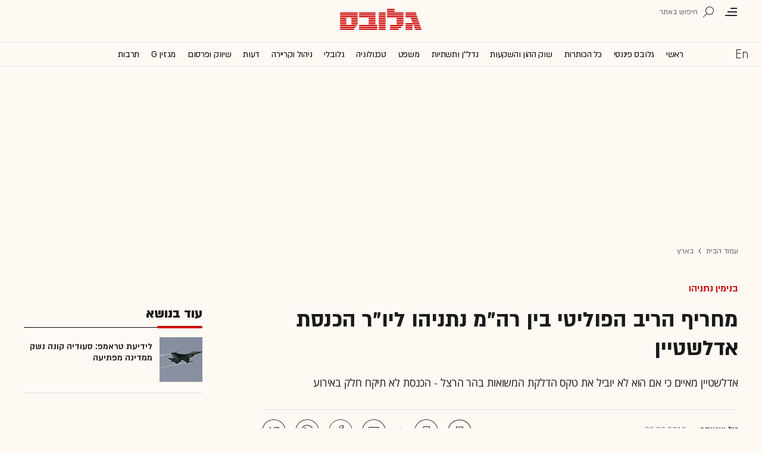

--- FILE ---
content_type: text/html; charset=utf-8
request_url: https://www.globes.co.il/news/getjsfile.aspx?encoding=utf-8&JSFile=/data/js/SpokenArticlesWithImg.he.js
body_size: 8329
content:
var DailyWithImg = [
 [1001532483,'&#1500;&#1497;&#1491;&#1497;&#1506;&#1514; &#1496;&#1512;&#1488;&#1502;&#1508;: &#1505;&#1506;&#1493;&#1491;&#1497;&#1492; &#1511;&#1493;&#1504;&#1492; &#1504;&#1513;&#1511; &#1502;&#1502;&#1491;&#1497;&#1504;&#1492; &#1502;&#1508;&#1514;&#1497;&#1506;&#1492;','Thu Jan 22 06:02:00 UTC+0200 2026','&#1491;&#1497;&#1503; &#1513;&#1502;&#1493;&#1488;&#1500; &#1488;&#1500;&#1502;&#1505;','https://res.cloudinary.com/globes/image/upload/t_200x150/v1769074130/direct/AP22082391697958_es3ar2.jpg','&#1502;&#1496;&#1493;&#1505; JF-17 &#1513;&#1508;&#1493;&#1514;&#1495; &#1506;&#1500; &#1497;&#1491;&#1497; &#1508;&#1511;&#1497;&#1505;&#1496;&#1503; &#1493;&#1505;&#1497;&#1503; / &#1510;&#1497;&#1500;&#1493;&#1501;: ap, Anjum Naveed','https://res.cloudinary.com/globes/image/upload/t_800X392/v1769074130/direct/AP22082391697958_es3ar2.jpg','&#1502;&#1496;&#1493;&#1505; JF-17 &#1513;&#1508;&#1493;&#1514;&#1495; &#1506;&#1500; &#1497;&#1491;&#1497; &#1508;&#1511;&#1497;&#1505;&#1496;&#1503; &#1493;&#1505;&#1497;&#1503; / &#1510;&#1497;&#1500;&#1493;&#1501;: ap, Anjum Naveed','1225','https://res.cloudinary.com/globes/image/upload/t_200X210/v1769074130/direct/AP22082391697958_es3ar2.jpg','&#1492;&#1513;&#1489;&#1493;&#1506; &#1489;&#1514;&#1506;&#1513;&#1497;&#1493;&#1514; &#1492;&#1489;&#1497;&#1496;&#1495;&#1493;&#1504;&#1497;&#1493;&#1514;']
,[1001532648,'&#1506;&#1491; 6% &#1500;&#1513;&#1504;&#1492;, &#1500;&#1502;&#1512;&#1493;&#1514; &#1497;&#1512;&#1497;&#1491;&#1514; &#1492;&#1512;&#1497;&#1489;&#1497;&#1514;: &#1499;&#1502;&#1492; &#1514;&#1493;&#1499;&#1500;&#1493; &#1500;&#1511;&#1489;&#1500; &#1506;&#1500; &#1492;&#1495;&#1497;&#1505;&#1499;&#1493;&#1503; &#1513;&#1500;&#1499;&#1501;','Thu Jan 22 05:58:00 UTC+0200 2026','&#1495;&#1494;&#1497; &#1513;&#1496;&#1512;&#1504;&#1500;&#1497;&#1499;&#1496;','https://res.cloudinary.com/globes/image/upload/t_200x150/v1636298984/direct/shutterstock_1976958989_glcuwu.jpg','&#1499;&#1502;&#1492; &#1499;&#1505;&#1507; &#1514;&#1493;&#1499;&#1500;&#1493; &#1500;&#1506;&#1513;&#1493;&#1514; &#1506;&#1500; &#1492;&#1495;&#1497;&#1505;&#1499;&#1493;&#1503; &#1513;&#1500;&#1499;&#1501;? / &#1488;&#1497;&#1500;&#1493;&#1505;&#1496;&#1512;&#1510;&#1497;&#1492;: Shutterstock, Lady_Luck','https://res.cloudinary.com/globes/image/upload/t_800X392/v1636298984/direct/shutterstock_1976958989_glcuwu.jpg','&#1499;&#1502;&#1492; &#1499;&#1505;&#1507; &#1514;&#1493;&#1499;&#1500;&#1493; &#1500;&#1506;&#1513;&#1493;&#1514; &#1506;&#1500; &#1492;&#1495;&#1497;&#1505;&#1499;&#1493;&#1503; &#1513;&#1500;&#1499;&#1501;? / &#1488;&#1497;&#1500;&#1493;&#1505;&#1496;&#1512;&#1510;&#1497;&#1492;: Shutterstock, Lady_Luck','585','https://res.cloudinary.com/globes/image/upload/t_200X210/v1636298984/direct/shutterstock_1976958989_glcuwu.jpg','&#1495;&#1497;&#1505;&#1499;&#1493;&#1503;']
,[1001532591,'&#1489;&#1497;&#1492;&#1502;\"&#1513; &#1492;&#1502;&#1495;&#1493;&#1494;&#1497;: &#1488;&#1512;&#1504;&#1493;&#1503; &#1489;&#1512;-&#1491;&#1493;&#1491; &#1497;&#1493;&#1499;&#1500; &#1500;&#1495;&#1494;&#1493;&#1512; &#1500;&#1492;&#1505;&#1514;&#1491;&#1512;&#1493;&#1514; &#1489;&#1514;&#1493;&#1498; &#1513;&#1489;&#1493;&#1506;&#1497;&#1497;&#1501;','Wed Jan 21 08:25:00 UTC+0200 2026','&#1506;&#1502;&#1497;&#1512;&#1501; &#1490;&#1497;&#1500;','https://res.cloudinary.com/globes/image/upload/t_200x150/v1689061917/direct/%D7%99%D7%95%D7%A8_%D7%94%D7%94%D7%A1%D7%AA%D7%93%D7%A8%D7%95%D7%AA_%D7%91%D7%A0%D7%90%D7%95%D7%9E%D7%951_bamnig.jpg','&#1497;&#1493;\'\'&#1512; &#1492;&#1492;&#1505;&#1514;&#1491;&#1512;&#1493;&#1514;, &#1488;&#1512;&#1504;&#1493;&#1503; &#1489;&#1512;-&#1491;&#1493;&#1491; / &#1510;&#1497;&#1500;&#1493;&#1501;: &#1491;&#1493;&#1489;&#1512;&#1493;&#1514; &#1492;&#1492;&#1505;&#1514;&#1491;&#1512;&#1493;&#1514;','https://res.cloudinary.com/globes/image/upload/t_800X392/v1689061917/direct/%D7%99%D7%95%D7%A8_%D7%94%D7%94%D7%A1%D7%AA%D7%93%D7%A8%D7%95%D7%AA_%D7%91%D7%A0%D7%90%D7%95%D7%9E%D7%951_bamnig.jpg','&#1497;&#1493;\'\'&#1512; &#1492;&#1492;&#1505;&#1514;&#1491;&#1512;&#1493;&#1514;, &#1488;&#1512;&#1504;&#1493;&#1503; &#1489;&#1512;-&#1491;&#1493;&#1491; / &#1510;&#1497;&#1500;&#1493;&#1501;: &#1491;&#1493;&#1489;&#1512;&#1493;&#1514; &#1492;&#1492;&#1505;&#1514;&#1491;&#1512;&#1493;&#1514;','829','https://res.cloudinary.com/globes/image/upload/t_200X210/v1689061917/direct/%D7%99%D7%95%D7%A8_%D7%94%D7%94%D7%A1%D7%AA%D7%93%D7%A8%D7%95%D7%AA_%D7%91%D7%A0%D7%90%D7%95%D7%9E%D7%951_bamnig.jpg','&#1508;&#1512;&#1513;&#1514; \"&#1497;&#1491; &#1500;&#1493;&#1495;&#1510;&#1514; &#1497;&#1491;\"']
,[1001532681,'&#1502;&#1490;&#1502;&#1492; &#1495;&#1497;&#1493;&#1489;&#1497;&#1514; &#1489;&#1514;\"&#1488;; &#1492;&#1491;&#1497;&#1493;&#1493;&#1495; &#1513;&#1502;&#1511;&#1508;&#1497;&#1509; &#1488;&#1514; &#1502;&#1504;&#1497;&#1497;&#1514; &#1492;&#1489;&#1493;&#1512;&#1505;&#1492;','Thu Jan 22 07:51:00 UTC+0200 2026','&#1513;&#1497;&#1512;&#1493;&#1514; &#1490;&#1500;&#1493;&#1489;&#1505;','https://res.cloudinary.com/globes/image/upload/t_200x150/v1625381638/direct/shutterstock_1883000698_lr0lg9.jpg','&#1489;&#1493;&#1512;&#1505;&#1514; &#1514;&#1500; &#1488;&#1489;&#1497;&#1489; / &#1510;&#1497;&#1500;&#1493;&#1501;: Shutterstock, MagioreStock','https://res.cloudinary.com/globes/image/upload/t_800X392/v1625381638/direct/shutterstock_1883000698_lr0lg9.jpg','&#1489;&#1493;&#1512;&#1505;&#1514; &#1514;&#1500; &#1488;&#1489;&#1497;&#1489; / &#1510;&#1497;&#1500;&#1493;&#1501;: Shutterstock, MagioreStock','585','https://res.cloudinary.com/globes/image/upload/t_200X210/v1625381638/direct/shutterstock_1883000698_lr0lg9.jpg','&#1492;&#1489;&#1493;&#1512;&#1505;&#1492; &#1489;&#1514;\"&#1488;']
,[1001532674,'&#1492;&#1502;&#1497;&#1502;&#1493;&#1513;&#1497;&#1501; &#1489;&#1489;&#1493;&#1512;&#1505;&#1492;: &#1506;&#1513;&#1512;&#1493;&#1514; &#1513;&#1499;&#1497;&#1512;&#1497;&#1501; &#1492;&#1508;&#1499;&#1493; &#1500;&#1502;&#1497;&#1500;&#1497;&#1493;&#1504;&#1512;&#1497;&#1501;, &#1493;&#1500;&#1488; &#1512;&#1511; &#1489;&#1492;&#1497;&#1497;&#1496;&#1511;','Thu Jan 22 06:04:00 UTC+0200 2026','&#1488;&#1497;&#1514;&#1503; &#1490;&#1512;&#1505;&#1496;&#1504;&#1508;&#1500;&#1491;','https://res.cloudinary.com/globes/image/upload/t_200x150/v1769012564/direct/P-03-624_w6mmrs.png','&#1504;&#1491;&#1489; &#1496;&#1504;&#1488;, &#1491;&#1497;&#1504;&#1492; &#1489;&#1503; &#1496;&#1500; &#1490;&#1504;&#1504;&#1505;&#1497;&#1492;, &#1488;&#1497;&#1510;&#1497;&#1511; &#1493;&#1497;&#1497;&#1509; / &#1510;&#1497;&#1500;&#1493;&#1501;: &#1488;&#1493;&#1512;&#1503; &#1489;&#1497;&#1512;&#1503;, &#1490;&#1497;&#1488; &#1499;&#1493;&#1513;&#1497; &#1493;&#1497;&#1512;&#1497;&#1489; &#1508;&#1497;&#1497;&#1503;, &#1488;&#1500;&#1506;&#1491; &#1490;&#1493;&#1496;&#1502;&#1503;','https://res.cloudinary.com/globes/image/upload/t_800X392/v1769012505/direct/P-03-800_qscic9.png','&#1504;&#1491;&#1489; &#1496;&#1504;&#1488;, &#1491;&#1497;&#1504;&#1492; &#1489;&#1503; &#1496;&#1500; &#1490;&#1504;&#1504;&#1505;&#1497;&#1492;, &#1488;&#1497;&#1510;&#1497;&#1511; &#1493;&#1497;&#1497;&#1509; / &#1510;&#1497;&#1500;&#1493;&#1501;: &#1488;&#1493;&#1512;&#1503; &#1489;&#1497;&#1512;&#1503;, &#1490;&#1497;&#1488; &#1499;&#1493;&#1513;&#1497; &#1493;&#1497;&#1512;&#1497;&#1489; &#1508;&#1497;&#1497;&#1503;, &#1488;&#1500;&#1506;&#1491; &#1490;&#1493;&#1496;&#1502;&#1503;','585','https://res.cloudinary.com/globes/image/upload/t_200X210/v1769012564/direct/P-03-624_w6mmrs.png','&#1502;&#1497;&#1502;&#1493;&#1513;&#1497;&#1501;']
,[1001532709,'&#1496;&#1512;&#1488;&#1502;&#1508; &#1510;&#1493;&#1489;&#1512; &#1499;&#1493;&#1495;&#1493;&#1514; &#1489;&#1502;&#1494;&#1512;&#1495; &#1492;&#1514;&#1497;&#1499;&#1493;&#1503; - &#1493;&#1506;&#1491;&#1497;&#1497;&#1503; &#1500;&#1488; &#1513;&#1493;&#1500;&#1500; &#1514;&#1511;&#1497;&#1508;&#1492; &#1489;&#1488;&#1497;&#1512;&#1488;&#1503;','Thu Jan 22 06:24:00 UTC+0200 2026','N12 &#1493;&#1513;&#1497;&#1512;&#1493;&#1514; &#1490;&#1500;&#1493;&#1489;&#1505;','https://res.cloudinary.com/globes/image/upload/t_200x150/v1767456619/direct/AP25363759297190_lq92dm.jpg','&#1504;&#1513;&#1497;&#1488; &#1488;&#1512;&#1492;\'\'&#1489; &#1491;&#1493;&#1504;&#1500;&#1491; &#1496;&#1512;&#1488;&#1502;&#1508; / &#1510;&#1497;&#1500;&#1493;&#1501;: ap, Alex Brandon','https://res.cloudinary.com/globes/image/upload/t_800X392/v1767456619/direct/AP25363759297190_lq92dm.jpg','&#1504;&#1513;&#1497;&#1488; &#1488;&#1512;&#1492;\'\'&#1489; &#1491;&#1493;&#1504;&#1500;&#1491; &#1496;&#1512;&#1488;&#1502;&#1508; / &#1510;&#1497;&#1500;&#1493;&#1501;: ap, Alex Brandon','9917','https://res.cloudinary.com/globes/image/upload/t_200X210/v1767456619/direct/AP25363759297190_lq92dm.jpg','&#1497;&#1513;&#1512;&#1488;&#1500; &#1489;&#1502;&#1500;&#1495;&#1502;&#1492;']
,[1001532525,'&#1502;&#1510;&#1493;&#1512; &#1492;&#1505;&#1497;&#1489;&#1497;&#1501; &#1492;&#1488;&#1493;&#1508;&#1496;&#1497;&#1497;&#1501; &#1505;&#1489;&#1497;&#1489; &#1497;&#1513;&#1512;&#1488;&#1500; &#1502;&#1514;&#1492;&#1491;&#1511;: &#1488;&#1500;&#1493; &#1492;&#1505;&#1497;&#1489;&#1493;&#1514;','Wed Jan 21 05:41:00 UTC+0200 2026','&#1488;&#1505;&#1507; &#1490;&#1500;&#1506;&#1491;','https://res.cloudinary.com/globes/image/upload/t_200x150/v1755187653/direct/shutterstock_2606987943_psbv0i.jpg','&#1506;&#1489;&#1493;&#1491;&#1493;&#1514; &#1506;&#1500; &#1499;&#1489;&#1500; &#1514;&#1514;&#1470;&#1497;&#1502;&#1497; &#1489;&#1495;&#1493;&#1507; &#1494;&#1497;&#1497;&#1500;&#1504;&#1491; &#1513;&#1489;&#1492;&#1493;&#1500;&#1504;&#1491; / &#1510;&#1497;&#1500;&#1493;&#1501;: Shutterstock','https://res.cloudinary.com/globes/image/upload/t_800X392/v1755187653/direct/shutterstock_2606987943_psbv0i.jpg','&#1506;&#1489;&#1493;&#1491;&#1493;&#1514; &#1506;&#1500; &#1499;&#1489;&#1500; &#1514;&#1514;&#1470;&#1497;&#1502;&#1497; &#1489;&#1495;&#1493;&#1507; &#1494;&#1497;&#1497;&#1500;&#1504;&#1491; &#1513;&#1489;&#1492;&#1493;&#1500;&#1504;&#1491; / &#1510;&#1497;&#1500;&#1493;&#1501;: Shutterstock','594','https://res.cloudinary.com/globes/image/upload/t_200X210/v1755187653/direct/shutterstock_2606987943_psbv0i.jpg','&#1505;&#1497;&#1489;&#1497;&#1501; &#1488;&#1493;&#1508;&#1496;&#1497;&#1497;&#1501;']
,[1001532647,'100 &#1488;&#1500;&#1507; &#1513;\' &#1489;&#1495;&#1493;&#1491;&#1513;: &#1514;&#1493;&#1513;&#1489; &#1495;&#1493;&#1509; &#1513;&#1499;&#1512; &#1491;&#1497;&#1512;&#1492; &#1489;&#1502;&#1490;&#1491;&#1500; &#1489;&#1508;&#1512;&#1497;&#1513;&#1502;&#1503;-&#1491;&#1497;&#1494;&#1504;&#1490;&#1493;&#1507;','Wed Jan 21 16:56:00 UTC+0200 2026','&#1502;&#1488;&#1497;&#1492; &#1500;&#1493;&#1497;&#1503;','https://res.cloudinary.com/globes/image/upload/t_200x150/v1615566068/old/1103070.jpg','&#1502;&#1490;&#1491;&#1500; &#1508;&#1512;&#1497;&#1513;&#1502;&#1503; 46 &#1489;&#1514;\'\'&#1488; / &#1510;&#1497;&#1500;&#1493;&#1501;: &#1514;&#1502;&#1512; &#1502;&#1510;&#1508;&#1497;','https://res.cloudinary.com/globes/image/upload/t_800X392/v1615566068/old/1103070.jpg','&#1502;&#1490;&#1491;&#1500; &#1508;&#1512;&#1497;&#1513;&#1502;&#1503; 46 &#1489;&#1514;\'\'&#1488; / &#1510;&#1497;&#1500;&#1493;&#1501;: &#1514;&#1502;&#1512; &#1502;&#1510;&#1508;&#1497;','607','https://res.cloudinary.com/globes/image/upload/t_200X210/v1615566068/old/1103070.jpg','&#1504;&#1491;&#1500;\"&#1503;: &#1513;&#1499;&#1497;&#1512;&#1493;&#1514;']
,[1001532554,'&#1489;&#1514;&#1497; &#1492;&#1502;&#1513;&#1508;&#1496; &#1499;&#1489;&#1512; &#1502;&#1514;&#1495;&#1497;&#1500;&#1497;&#1501; &#1500;&#1492;&#1496;&#1502;&#1497;&#1506; &#1488;&#1514; &#1492;&#1514;&#1497;&#1511;&#1493;&#1503; &#1500;&#1492;&#1500;&#1499;&#1514; &#1488;&#1508;&#1512;&#1493;&#1508;&#1497;&#1501;','Wed Jan 21 05:38:00 UTC+0200 2026','&#1490;\'&#1504;&#1497;&#1508;&#1512; &#1505;&#1497;&#1500;&#1493;&#1503;','https://res.cloudinary.com/globes/image/upload/t_200x150/v1731501240/direct/NOAM8872_pwuwh8.jpg','&#1513;&#1512; &#1492;&#1502;&#1513;&#1508;&#1496;&#1497;&#1501; &#1497;&#1512;&#1497;&#1489; &#1500;&#1493;&#1497;&#1503; / &#1510;&#1497;&#1500;&#1493;&#1501;: &#1504;&#1493;&#1506;&#1501; &#1502;&#1493;&#1513;&#1511;&#1493;&#1489;&#1497;&#1509;\', &#1491;&#1493;&#1489;&#1512;&#1493;&#1514; &#1492;&#1499;&#1504;&#1505;&#1514;','https://res.cloudinary.com/globes/image/upload/t_800X392/v1731501240/direct/NOAM8872_pwuwh8.jpg','&#1513;&#1512; &#1492;&#1502;&#1513;&#1508;&#1496;&#1497;&#1501; &#1497;&#1512;&#1497;&#1489; &#1500;&#1493;&#1497;&#1503; / &#1510;&#1497;&#1500;&#1493;&#1501;: &#1504;&#1493;&#1506;&#1501; &#1502;&#1493;&#1513;&#1511;&#1493;&#1489;&#1497;&#1509;\', &#1491;&#1493;&#1489;&#1512;&#1493;&#1514; &#1492;&#1499;&#1504;&#1505;&#1514;','829','https://res.cloudinary.com/globes/image/upload/t_200X210/v1731501240/direct/NOAM8872_pwuwh8.jpg','&#1492;&#1500;&#1499;&#1514; &#1488;&#1508;&#1512;&#1493;&#1508;&#1497;&#1501;']
,[1001532690,'&#1495;&#1489;&#1512;&#1514; &#1492;&#1488;&#1500;&#1490;&#1493;&#1496;&#1512;&#1497;&#1497;&#1491;&#1497;&#1504;&#1490; &#1492;&#1488;&#1500;&#1502;&#1493;&#1504;&#1497;&#1514; &#1513;&#1470;IBI &#1513;&#1493;&#1514;&#1508;&#1492; &#1489;&#1492; &#1493;&#1504;&#1495;&#1513;&#1508;&#1492; &#1489;&#1502;&#1511;&#1512;&#1492;','Thu Jan 22 06:08:00 UTC+0200 2026','&#1488;&#1505;&#1507; &#1490;&#1500;&#1506;&#1491;','https://res.cloudinary.com/globes/image/upload/t_200x150/v1769010913/direct/%D7%93%D7%9F_%D7%95%D7%93%D7%95%D7%A8-800_yj7btj.png','&#1491;&#1503; &#1488;&#1511;&#1505; &#1493;&#1491;&#1493;&#1512; &#1500;&#1497;-&#1500;&#1493;, &#1492;&#1513;&#1493;&#1514;&#1508;&#1497;&#1501; &#1492;&#1502;&#1504;&#1492;&#1500;&#1497;&#1501; &#1513;&#1500; &#1511;&#1512;&#1503; Ibi tech fund / &#1510;&#1497;&#1500;&#1493;&#1501;: &#1488;&#1497;&#1500;&#1503; &#1489;&#1513;&#1493;&#1512;','https://res.cloudinary.com/globes/image/upload/t_800X392/v1769010913/direct/%D7%93%D7%9F_%D7%95%D7%93%D7%95%D7%A8-800_yj7btj.png','&#1491;&#1503; &#1488;&#1511;&#1505; &#1493;&#1491;&#1493;&#1512; &#1500;&#1497;-&#1500;&#1493;, &#1492;&#1513;&#1493;&#1514;&#1508;&#1497;&#1501; &#1492;&#1502;&#1504;&#1492;&#1500;&#1497;&#1501; &#1513;&#1500; &#1511;&#1512;&#1503; IBI Tech Fund / &#1510;&#1497;&#1500;&#1493;&#1501;: &#1488;&#1497;&#1500;&#1503; &#1489;&#1513;&#1493;&#1512;','594','https://res.cloudinary.com/globes/image/upload/t_200X210/v1769010920/direct/%D7%93%D7%9F_%D7%95%D7%93%D7%95%D7%A8-624_edhhcw.png','&#1488;&#1500;&#1490;&#1493;-&#1496;&#1512;&#1497;&#1497;&#1491;&#1497;&#1504;&#1490;']
,[1001532688,'&#1502;&#1504;&#1492;&#1500; &#1512;&#1513;&#1493;&#1514; &#1492;&#1502;&#1505;&#1497;&#1501; &#1495;&#1513;&#1507;: &#1504;&#1493;&#1492;&#1500; &#1492;&#1490;&#1497;&#1500;&#1493;&#1497; &#1502;&#1512;&#1510;&#1493;&#1503; &#1492;&#1495;&#1491;&#1513; &#1512;&#1495;&#1493;&#1511;  &#1502;&#1492;&#1513;&#1490;&#1514; &#1492;&#1497;&#1506;&#1491;','Wed Jan 21 19:00:00 UTC+0200 2026','&#1488;&#1500;&#1492; &#1500;&#1493;&#1497;&#1470;&#1493;&#1497;&#1504;&#1512;&#1497;&#1489;','https://res.cloudinary.com/globes/image/upload/t_200x150/v1727693057/direct/124A4748_fe9uvo.jpg','&#1513;&#1497; &#1488;&#1492;&#1512;&#1493;&#1504;&#1493;&#1489;&#1497;&#1509;\', &#1502;&#1504;&#1492;&#1500; &#1512;&#1513;&#1493;&#1514; &#1492;&#1502;&#1505;&#1497;&#1501; / &#1510;&#1497;&#1500;&#1493;&#1501;: &#1497;&#1493;&#1505;&#1497; &#1494;&#1502;&#1497;&#1512;','https://res.cloudinary.com/globes/image/upload/t_800X392/v1727693057/direct/124A4748_fe9uvo.jpg','&#1513;&#1497; &#1488;&#1492;&#1512;&#1493;&#1504;&#1493;&#1489;&#1497;&#1509;\', &#1502;&#1504;&#1492;&#1500; &#1512;&#1513;&#1493;&#1514; &#1492;&#1502;&#1505;&#1497;&#1501; / &#1510;&#1497;&#1500;&#1493;&#1501;: &#1497;&#1493;&#1505;&#1497; &#1494;&#1502;&#1497;&#1512;','9917','https://res.cloudinary.com/globes/image/upload/t_200X210/v1727693057/direct/124A4748_fe9uvo.jpg','&#1490;&#1497;&#1500;&#1493;&#1497; &#1502;&#1512;&#1510;&#1493;&#1503;']
,[1001532654,'&#1492;&#1502;&#1492;&#1508;&#1498; &#1513;&#1500; &#1513;&#1493;&#1511; &#1492;&#1504;&#1491;&#1500;\"&#1503;, &#1493;&#1488;&#1497;&#1498; &#1492;&#1493;&#1488; &#1497;&#1497;&#1512;&#1488;&#1492; &#1492;&#1513;&#1504;&#1492;?','Thu Jan 22 06:01:00 UTC+0200 2026','&#1488;&#1500;&#1493;&#1503; &#1508;&#1512;&#1500;','https://res.cloudinary.com/globes/image/upload/t_200x150/v1768836682/COT_Pic/1920_qav7tb.jpg','','https://res.cloudinary.com/globes/image/upload/t_800X392/v1768836682/COT_Pic/1920_qav7tb.jpg','','607','https://res.cloudinary.com/globes/image/upload/c_fill,w_200,h_210/l_image:upload:direct:Layer-91_zxsjsg/c_scale,fl_relative,w_0.20/o_100/fl_layer_apply,g_north_east,x_0.03,y_0.04/v1768836682/COT_Pic/1920_qav7tb.jpg','&#1504;&#1514;&#1493;&#1503; &#1489;&#1513;&#1489;&#1493;&#1506;']
]
var WeeklyWithImg = [
 [1001532092,'&#1502;&#1497;&#1500;&#1497;&#1493;&#1504;&#1497;&#1501; &#1489;&#1502;&#1494;&#1493;&#1502;&#1503;, &#1514;&#1499;&#1513;&#1497;&#1496;&#1497;&#1501; &#1493;&#1512;&#1499;&#1489;&#1497; &#1497;&#1493;&#1511;&#1512;&#1492; &#1504;&#1514;&#1508;&#1505;&#1493; &#1489;&#1508;&#1513;&#1497;&#1496;&#1514; &#1506;&#1504;&#1511;','Wed Jan 14 18:14:00 UTC+0200 2026','&#1488;&#1500;&#1492; &#1500;&#1493;&#1497;-&#1493;&#1497;&#1504;&#1512;&#1497;&#1489;','https://res.cloudinary.com/globes/image/upload/t_200x150/v1768407342/direct/e52655ef-6fc2-47e6-bd64-da9ff69c330e.png','&#1502;&#1494;&#1493;&#1502;&#1503; &#1493;&#1494;&#1492;&#1489; &#1513;&#1504;&#1514;&#1508;&#1505;&#1493; &#1489;&#1508;&#1513;&#1497;&#1496;&#1514; &#1492;&#1506;&#1504;&#1511; / &#1510;&#1497;&#1500;&#1493;&#1501;: &#1491;&#1493;&#1489;&#1512;&#1493;&#1514; &#1512;&#1513;&#1493;&#1514; &#1492;&#1502;&#1505;&#1497;&#1501;','https://res.cloudinary.com/globes/image/upload/c_fill,w_800,h_392/v1768407342/direct/e52655ef-6fc2-47e6-bd64-da9ff69c330e.png','&#1502;&#1494;&#1493;&#1502;&#1503; &#1493;&#1494;&#1492;&#1489; &#1513;&#1504;&#1514;&#1508;&#1505;&#1493; &#1489;&#1508;&#1513;&#1497;&#1496;&#1514; &#1492;&#1506;&#1504;&#1511; / &#1510;&#1497;&#1500;&#1493;&#1501;: &#1491;&#1493;&#1489;&#1512;&#1493;&#1514; &#1512;&#1513;&#1493;&#1514; &#1492;&#1502;&#1505;&#1497;&#1501;','829','https://res.cloudinary.com/globes/image/upload/t_200X210/v1768407342/direct/e52655ef-6fc2-47e6-bd64-da9ff69c330e.png','&#1504;&#1493;&#1514;&#1504;&#1497; &#1513;&#1497;&#1512;&#1493;&#1514;&#1497;&#1501; &#1508;&#1497;&#1504;&#1504;&#1505;&#1497;&#1497;&#1501;']
,[1001531837,'&#1497;&#1513;&#1512;&#1488;&#1500; &#1499;&#1489;&#1512; &#1500;&#1488; &#1502;&#1513;&#1514;&#1502;&#1513;&#1514; &#1489;&#1504;&#1513;&#1511; &#1492;&#1494;&#1492; &#1488;&#1489;&#1500; &#1488;&#1512;&#1492;\"&#1489; &#1511;&#1493;&#1504;&#1492; 2,000 &#1502;&#1497;&#1497;&#1512;&#1496;&#1497;&#1501;','Thu Jan 15 05:17:00 UTC+0200 2026','&#1491;&#1497;&#1503; &#1513;&#1502;&#1493;&#1488;&#1500; &#1488;&#1500;&#1502;&#1505;','https://res.cloudinary.com/globes/image/upload/t_200x150/v1730300347/direct/Patriot_Launcher_mlxovv.jpg','&#1502;&#1506;&#1512;&#1499;&#1514; &#1508;&#1496;&#1512;&#1497;&#1493;&#1496; / &#1510;&#1497;&#1500;&#1493;&#1501;: &#1497;&#1495;\'\'&#1510;','https://res.cloudinary.com/globes/image/upload/t_800X392/v1730300347/direct/Patriot_Launcher_mlxovv.jpg','&#1502;&#1506;&#1512;&#1499;&#1514; &#1508;&#1496;&#1512;&#1497;&#1493;&#1496; / &#1510;&#1497;&#1500;&#1493;&#1501;: &#1497;&#1495;\'\'&#1510;','1225','https://res.cloudinary.com/globes/image/upload/c_fill,h_210,w_200/v1730300347/direct/Patriot_Launcher_mlxovv.jpg','&#1492;&#1513;&#1489;&#1493;&#1506; &#1489;&#1514;&#1506;&#1513;&#1497;&#1493;&#1514; &#1492;&#1489;&#1497;&#1496;&#1495;&#1493;&#1504;&#1497;&#1493;&#1514;']
,[1001532323,'&#1488;&#1497;&#1498; &#1492;&#1489;&#1506;&#1500;&#1497;&#1501; &#1513;&#1500; &#1488;&#1495;&#1514; &#1492;&#1495;&#1489;&#1512;&#1493;&#1514; &#1492;&#1489;&#1493;&#1500;&#1496;&#1493;&#1514; &#1489;&#1514;\"&#1488; &#1504;&#1493;&#1514;&#1512; &#1488;&#1504;&#1493;&#1504;&#1497;&#1502;&#1497;?','Mon Jan 19 05:57:00 UTC+0200 2026','&#1504;&#1514;&#1504;&#1488;&#1500; &#1488;&#1512;&#1497;&#1488;&#1500;','https://res.cloudinary.com/globes/image/upload/t_200x150/v1731593091/direct/%D7%90%D7%A8%D7%99%D7%AA_%D7%9E%D7%A4%D7%A2%D7%9C_%D7%A9%D7%93%D7%A8%D7%95%D7%AA_%D7%99%D7%97%D7%A6_fbckgs.jpg','&#1502;&#1508;&#1506;&#1500; &#1512;&#1513;&#1507; &#1496;&#1499;&#1504;&#1493;&#1500;&#1493;&#1490;&#1497;&#1493;&#1514; &#1513;&#1500; &#1488;&#1512;&#1497;&#1514; &#1489;&#1513;&#1491;&#1512;&#1493;&#1514; / &#1510;&#1497;&#1500;&#1493;&#1501;: &#1497;&#1495;\'\'&#1510;','https://res.cloudinary.com/globes/image/upload/t_800X392/v1731593091/direct/%D7%90%D7%A8%D7%99%D7%AA_%D7%9E%D7%A4%D7%A2%D7%9C_%D7%A9%D7%93%D7%A8%D7%95%D7%AA_%D7%99%D7%97%D7%A6_fbckgs.jpg','&#1502;&#1508;&#1506;&#1500; &#1512;&#1513;&#1507; &#1496;&#1499;&#1504;&#1493;&#1500;&#1493;&#1490;&#1497;&#1493;&#1514; &#1513;&#1500; &#1488;&#1512;&#1497;&#1514; &#1489;&#1513;&#1491;&#1512;&#1493;&#1514; / &#1510;&#1497;&#1500;&#1493;&#1501;: &#1497;&#1495;\'\'&#1510;','585','https://res.cloudinary.com/globes/image/upload/t_200X210/v1731593091/direct/%D7%90%D7%A8%D7%99%D7%AA_%D7%9E%D7%A4%D7%A2%D7%9C_%D7%A9%D7%93%D7%A8%D7%95%D7%AA_%D7%99%D7%97%D7%A6_fbckgs.jpg','&#1510;&#1489;&#1497; &#1500;&#1493;&#1497;']
,[1001531961,'\"&#1502;&#1495;&#1496;&#1507;\": &#1489;&#1506;&#1504;&#1507; &#1492;&#1514;&#1506;&#1493;&#1508;&#1492; &#1502;&#1493;&#1491;&#1488;&#1490;&#1497;&#1501; &#1502;&#1492;&#1508;&#1512;&#1493;&#1497;&#1511;&#1496; &#1513;&#1497;&#1499;&#1504;&#1497;&#1505; &#1500;&#1502;&#1491;&#1497;&#1504;&#1492; &#1502;&#1497;&#1500;&#1497;&#1488;&#1512;&#1491;&#1497;&#1501;','Sat Jan 17 08:00:00 UTC+0200 2026','&#1488;&#1500;&#1492; &#1500;&#1493;&#1497;-&#1493;&#1497;&#1504;&#1512;&#1497;&#1489;','https://res.cloudinary.com/globes/image/upload/t_200x150/v1768384357/direct/IMG_7005-Enhanced-NR_%D7%A9%D7%A2%D7%A8_cqh4ma.jpg','&#1513;&#1491;&#1492; &#1492;&#1514;&#1506;&#1493;&#1508;&#1492; &#1489;&#1492;&#1512;&#1510;&#1500;&#1497;&#1492; / &#1510;&#1497;&#1500;&#1493;&#1501;: &#1504;&#1493;&#1506;&#1501; &#1492;&#1512;&#1502;&#1503;','https://res.cloudinary.com/globes/image/upload/t_800X392/v1768384357/direct/IMG_7005-Enhanced-NR_%D7%A9%D7%A2%D7%A8_cqh4ma.jpg','&#1513;&#1491;&#1492; &#1492;&#1514;&#1506;&#1493;&#1508;&#1492; &#1489;&#1492;&#1512;&#1510;&#1500;&#1497;&#1492; / &#1510;&#1497;&#1500;&#1493;&#1501;: &#1504;&#1493;&#1506;&#1501; &#1492;&#1512;&#1502;&#1503;','3312','https://res.cloudinary.com/globes/image/upload/t_200X210/v1768384357/direct/IMG_7005-Enhanced-NR_%D7%A9%D7%A2%D7%A8_cqh4ma.jpg','&#1513;&#1491;&#1492; &#1514;&#1506;&#1493;&#1508;&#1492;']
,[1001532032,'\"&#1492;&#1513;&#1491; &#1497;&#1510;&#1488; &#1502;&#1492;&#1489;&#1511;&#1489;&#1493;&#1511;\": &#1492;&#1488;&#1494;&#1492;&#1512;&#1492; &#1492;&#1495;&#1491;&#1513;&#1492; &#1513;&#1500; &#1493;&#1493;&#1512;&#1503; &#1489;&#1488;&#1508;&#1496;','Wed Jan 14 16:29:00 UTC+0200 2026','&#1489;&#1493;&#1506;&#1494; &#1489;&#1503; &#1504;&#1493;&#1503;','https://res.cloudinary.com/globes/image/upload/t_200x150/v1754316382/direct/%D7%95%D7%95%D7%A8%D7%9F_%D7%91%D7%90%D7%A4%D7%98_xjq8nr.jpg','&#1493;&#1493;&#1512;&#1503; &#1489;&#1488;&#1508;&#1496; / &#1510;&#1497;&#1500;&#1493;&#1501;: ap, Nati Harnik','https://res.cloudinary.com/globes/image/upload/t_800X392/v1754316382/direct/%D7%95%D7%95%D7%A8%D7%9F_%D7%91%D7%90%D7%A4%D7%98_xjq8nr.jpg','&#1493;&#1493;&#1512;&#1503; &#1489;&#1488;&#1508;&#1496; / &#1510;&#1497;&#1500;&#1493;&#1501;: ap, Nati Harnik','1225','https://res.cloudinary.com/globes/image/upload/t_200X210/v1754316382/direct/%D7%95%D7%95%D7%A8%D7%9F_%D7%91%D7%90%D7%A4%D7%98_xjq8nr.jpg','&#1493;&#1493;&#1512;&#1503; &#1489;&#1488;&#1508;&#1496;']
,[1001532476,'&#1496;&#1512;&#1488;&#1502;&#1508; &#1489;&#1502;&#1505;&#1497;&#1489;&#1514; &#1506;&#1497;&#1514;&#1493;&#1504;&#1488;&#1497;&#1501;: &#1504;&#1512;&#1488;&#1492; &#1513;&#1488;&#1504;&#1495;&#1504;&#1493; &#1497;&#1493;&#1491;&#1506;&#1497;&#1501; &#1488;&#1497;&#1508;&#1492; &#1504;&#1502;&#1510;&#1488; &#1512;&#1503; &#1490;&#1493;&#1488;&#1497;&#1500;&#1497;','Tue Jan 20 06:24:00 UTC+0200 2026','N12 &#1493;&#1513;&#1497;&#1512;&#1493;&#1514; &#1490;&#1500;&#1493;&#1489;&#1505;','https://res.cloudinary.com/globes/image/upload/t_200x150/v1768215127/direct/AP26012069870543_fz85pj.jpg','&#1504;&#1513;&#1497;&#1488; &#1488;&#1512;&#1492;\'\'&#1489; &#1491;&#1493;&#1504;&#1500;&#1491; &#1496;&#1512;&#1488;&#1502;&#1508; / &#1510;&#1497;&#1500;&#1493;&#1501;: ap, Julia Demaree Nikhinson','https://res.cloudinary.com/globes/image/upload/t_800X392/v1768215127/direct/AP26012069870543_fz85pj.jpg','&#1504;&#1513;&#1497;&#1488; &#1488;&#1512;&#1492;\'\'&#1489; &#1491;&#1493;&#1504;&#1500;&#1491; &#1496;&#1512;&#1488;&#1502;&#1508; / &#1510;&#1497;&#1500;&#1493;&#1501;: ap, Julia Demaree Nikhinson','9917','https://res.cloudinary.com/globes/image/upload/t_200X210/v1768215127/direct/AP26012069870543_fz85pj.jpg','&#1492;&#1508;&#1505;&#1511;&#1514; &#1488;&#1513;']
,[1001531624,'&#1489;&#1488;&#1497;&#1494;&#1493; &#1513;&#1506;&#1492; &#1499;&#1491;&#1488;&#1497; &#1500;&#1492;&#1514;&#1506;&#1493;&#1512;&#1512;? &#1499;&#1504;&#1512;&#1488;&#1492; &#1513;&#1500;&#1488; &#1489;-5 &#1489;&#1489;&#1493;&#1511;&#1512;','Sun Jan 18 19:00:00 UTC+0200 2026','The Wall Street Journal','https://res.cloudinary.com/globes/image/upload/t_200x150/v1768386201/COT_Pic/400-ezgif.com-optimize_prjq9f.gif','&#1488;&#1497;&#1493;&#1512;: Shutterstock, &#1488;&#1504;&#1497;&#1502;&#1510;&#1497;&#1492;: &#1496;&#1500;&#1497; &#1489;&#1493;&#1490;&#1491;&#1504;&#1493;&#1489;&#1505;&#1511;&#1497;','https://res.cloudinary.com/globes/image/upload/t_800X392/v1768386206/COT_Pic/800-ezgif.com-optimize_lbrv1d.gif','&#1488;&#1497;&#1493;&#1512;: Shutterstock, &#1488;&#1504;&#1497;&#1502;&#1510;&#1497;&#1492;: &#1496;&#1500;&#1497; &#1489;&#1493;&#1490;&#1491;&#1504;&#1493;&#1489;&#1505;&#1511;&#1497;','594','https://res.cloudinary.com/globes/image/upload/t_200X210/v1768386206/COT_Pic/800-ezgif.com-optimize_lbrv1d.gif','&#1513;&#1497;&#1504;&#1492;']
,[1001532449,'&#1492;&#1505;&#1496;&#1488;&#1512;&#1496;-&#1488;&#1508; &#1492;&#1497;&#1513;&#1512;&#1488;&#1500;&#1497; &#1513;&#1497;&#1505;&#1508;&#1511; &#1502;&#1506;&#1512;&#1499;&#1514; &#1499;&#1496;&#1489;\"&#1502;&#1497;&#1501; &#1502;&#1488;&#1512;&#1492;\"&#1489;','Tue Jan 20 06:01:00 UTC+0200 2026','&#1491;&#1497;&#1503; &#1513;&#1502;&#1493;&#1488;&#1500; &#1488;&#1500;&#1502;&#1505;','https://res.cloudinary.com/globes/image/upload/t_200x150/v1768824822/one%20time%20use%20only/276495fa-4ee1-4f19-9f53-68fe85ef4cc5_jjwl6i.jpg','&#1499;&#1500;&#1497; &#1492;&#1496;&#1497;&#1505; &#1492;&#1489;&#1500;&#1514;&#1497; &#1502;&#1488;&#1493;&#1497;&#1513; &#1513;&#1500; &#1505;&#1496;&#1488;&#1512;&#1500;&#1497;&#1504;&#1490; / &#1510;&#1497;&#1500;&#1493;&#1501;: &#1511;&#1500;&#1506;','https://res.cloudinary.com/globes/image/upload/c_pad,b_gen_fill,w_800,h_392/v1768824822/one%20time%20use%20only/276495fa-4ee1-4f19-9f53-68fe85ef4cc5_jjwl6i.jpg','&#1499;&#1500;&#1497; &#1492;&#1496;&#1497;&#1505; &#1492;&#1489;&#1500;&#1514;&#1497; &#1502;&#1488;&#1493;&#1497;&#1513; &#1513;&#1500; &#1505;&#1496;&#1488;&#1512;&#1500;&#1497;&#1504;&#1490; / &#1510;&#1497;&#1500;&#1493;&#1501;: &#1511;&#1500;&#1506;','1225','https://res.cloudinary.com/globes/image/upload/t_200X210/v1768824822/one%20time%20use%20only/276495fa-4ee1-4f19-9f53-68fe85ef4cc5_jjwl6i.jpg','&#1491;&#1497;&#1508;&#1504;&#1505; &#1496;&#1511;']
,[1001532430,'&#1511;&#1497;&#1489;&#1500;&#1514;&#1501; &#1491;&#1493;&#1495; &#1495;&#1504;&#1497;&#1492; &#1502;&#1502;&#1510;&#1500;&#1502;&#1492;? &#1494;&#1488;&#1514; &#1492;&#1508;&#1505;&#1497;&#1511;&#1492; &#1513;&#1502;&#1513;&#1504;&#1492; &#1488;&#1514; &#1492;&#1499;&#1500;&#1500;&#1497;&#1501;','Tue Jan 20 06:00:00 UTC+0200 2026','&#1490;\'&#1504;&#1497;&#1508;&#1512; &#1505;&#1497;&#1500;&#1493;&#1503;','https://res.cloudinary.com/globes/image/upload/t_200x150/v1597497461/old/1081254.jpg','&#1495;&#1504;&#1497;&#1492; &#1489;&#1499;&#1495;&#1493;&#1500;&#1470;&#1500;&#1489;&#1503; / &#1510;&#1497;&#1500;&#1493;&#1501;: &#1506;&#1497;&#1504;&#1514; &#1500;&#1489;&#1512;&#1493;&#1503;','https://res.cloudinary.com/globes/image/upload/t_800X392/v1597497461/old/1081254.jpg','&#1495;&#1504;&#1497;&#1492; &#1489;&#1499;&#1495;&#1493;&#1500;&#1470;&#1500;&#1489;&#1503; / &#1510;&#1497;&#1500;&#1493;&#1501;: &#1506;&#1497;&#1504;&#1514; &#1500;&#1489;&#1512;&#1493;&#1503;','829','https://res.cloudinary.com/globes/image/upload/t_200X210/v1597497461/old/1081254.jpg','&#1502;&#1510;&#1500;&#1502;&#1493;&#1514; &#1488;&#1499;&#1497;&#1508;&#1492;']
,[1001532283,'\"&#1500;&#1506;&#1493;&#1500;&#1501; &#1488;&#1500; &#1514;&#1506;&#1513;&#1493; &#1488;&#1514; &#1494;&#1492;\": &#1492;&#1506;&#1510;&#1492; &#1492;&#1497;&#1495;&#1497;&#1491;&#1492; &#1513;&#1493;&#1493;&#1512;&#1503; &#1489;&#1488;&#1508;&#1496; &#1504;&#1493;&#1514;&#1503; &#1500;&#1492;&#1493;&#1512;&#1497;&#1501;','Sun Jan 18 12:36:00 UTC+0200 2026','&#1488;&#1500;&#1493;&#1503; &#1508;&#1512;&#1500;','https://res.cloudinary.com/globes/image/upload/t_200x150/v1754316382/direct/%D7%95%D7%95%D7%A8%D7%9F_%D7%91%D7%90%D7%A4%D7%98_xjq8nr.jpg','&#1493;&#1493;&#1512;&#1503; &#1489;&#1488;&#1508;&#1496; / &#1510;&#1497;&#1500;&#1493;&#1501;: ap, Nati Harnik','https://res.cloudinary.com/globes/image/upload/t_800X392/v1754316382/direct/%D7%95%D7%95%D7%A8%D7%9F_%D7%91%D7%90%D7%A4%D7%98_xjq8nr.jpg','&#1493;&#1493;&#1512;&#1503; &#1489;&#1488;&#1508;&#1496; / &#1510;&#1497;&#1500;&#1493;&#1501;: ap, Nati Harnik','1225','https://res.cloudinary.com/globes/image/upload/t_200X210/v1754316382/direct/%D7%95%D7%95%D7%A8%D7%9F_%D7%91%D7%90%D7%A4%D7%98_xjq8nr.jpg','&#1493;&#1493;&#1512;&#1503; &#1489;&#1488;&#1508;&#1496;']
,[1001532554,'&#1489;&#1514;&#1497; &#1492;&#1502;&#1513;&#1508;&#1496; &#1499;&#1489;&#1512; &#1502;&#1514;&#1495;&#1497;&#1500;&#1497;&#1501; &#1500;&#1492;&#1496;&#1502;&#1497;&#1506; &#1488;&#1514; &#1492;&#1514;&#1497;&#1511;&#1493;&#1503; &#1500;&#1492;&#1500;&#1499;&#1514; &#1488;&#1508;&#1512;&#1493;&#1508;&#1497;&#1501;','Wed Jan 21 05:38:00 UTC+0200 2026','&#1490;\'&#1504;&#1497;&#1508;&#1512; &#1505;&#1497;&#1500;&#1493;&#1503;','https://res.cloudinary.com/globes/image/upload/t_200x150/v1731501240/direct/NOAM8872_pwuwh8.jpg','&#1513;&#1512; &#1492;&#1502;&#1513;&#1508;&#1496;&#1497;&#1501; &#1497;&#1512;&#1497;&#1489; &#1500;&#1493;&#1497;&#1503; / &#1510;&#1497;&#1500;&#1493;&#1501;: &#1504;&#1493;&#1506;&#1501; &#1502;&#1493;&#1513;&#1511;&#1493;&#1489;&#1497;&#1509;\', &#1491;&#1493;&#1489;&#1512;&#1493;&#1514; &#1492;&#1499;&#1504;&#1505;&#1514;','https://res.cloudinary.com/globes/image/upload/t_800X392/v1731501240/direct/NOAM8872_pwuwh8.jpg','&#1513;&#1512; &#1492;&#1502;&#1513;&#1508;&#1496;&#1497;&#1501; &#1497;&#1512;&#1497;&#1489; &#1500;&#1493;&#1497;&#1503; / &#1510;&#1497;&#1500;&#1493;&#1501;: &#1504;&#1493;&#1506;&#1501; &#1502;&#1493;&#1513;&#1511;&#1493;&#1489;&#1497;&#1509;\', &#1491;&#1493;&#1489;&#1512;&#1493;&#1514; &#1492;&#1499;&#1504;&#1505;&#1514;','829','https://res.cloudinary.com/globes/image/upload/t_200X210/v1731501240/direct/NOAM8872_pwuwh8.jpg','&#1492;&#1500;&#1499;&#1514; &#1488;&#1508;&#1512;&#1493;&#1508;&#1497;&#1501;']
,[1001531966,'&#1490;&#1501; &#1488;&#1504;&#1495;&#1504;&#1493; &#1500;&#1488; &#1492;&#1488;&#1502;&#1504;&#1493; &#1513;&#1489;&#1470;22:00 &#1497;&#1513; &#1499;&#1494;&#1492; &#1514;&#1493;&#1512; &#1500;&#1502;&#1488;&#1508;&#1497;&#1497;&#1492; &#1489;&#1488;&#1502;&#1510;&#1506; &#1506;&#1497;&#1512;','Fri Jan 16 15:50:00 UTC+0200 2026','&#1495;&#1490;&#1497;&#1514; &#1488;&#1489;&#1512;&#1493;&#1503;','https://res.cloudinary.com/globes/image/upload/t_200x150/v1768388677/one%20time%20use%20only/%D7%9B%D7%A8%D7%99%D7%9A_%D7%A2%D7%9D_%D7%9B%D7%A8%D7%95%D7%91%D7%99%D7%95%D7%AA-%D7%91%D7%9C%D7%99_%D7%A7%D7%A2%D7%A8%D7%94_p9hqop.jpg','&#1499;&#1512;&#1497;&#1498; &#1489;&#1506;&#1490;&#1500;&#1514; &#1492;&#1511;&#1508;&#1492; &#1490;&#1503; &#1506;&#1491; / &#1510;&#1497;&#1500;&#1493;&#1501;: &#1488;&#1497;&#1500;&#1493;&#1503; &#1508;&#1502;&#1497;&#1500;&#1497;&#1492;','https://res.cloudinary.com/globes/image/upload/t_800X392/v1768388677/one%20time%20use%20only/%D7%9B%D7%A8%D7%99%D7%9A_%D7%A2%D7%9D_%D7%9B%D7%A8%D7%95%D7%91%D7%99%D7%95%D7%AA-%D7%91%D7%9C%D7%99_%D7%A7%D7%A2%D7%A8%D7%94_p9hqop.jpg','&#1499;&#1512;&#1497;&#1498; &#1489;&#1506;&#1490;&#1500;&#1514; &#1492;&#1511;&#1508;&#1492; &#1490;&#1503; &#1506;&#1491; / &#1510;&#1497;&#1500;&#1493;&#1501;: &#1488;&#1497;&#1500;&#1493;&#1503; &#1508;&#1502;&#1497;&#1500;&#1497;&#1492;','3312','https://res.cloudinary.com/globes/image/upload/t_200X210/v1768388677/one%20time%20use%20only/%D7%9B%D7%A8%D7%99%D7%9A_%D7%A2%D7%9D_%D7%9B%D7%A8%D7%95%D7%91%D7%99%D7%95%D7%AA-%D7%91%D7%9C%D7%99_%D7%A7%D7%A2%D7%A8%D7%94_p9hqop.jpg','&#1496;&#1497;&#1493;&#1500;&#1497;&#1501;']
]
var MonthlyWithImg = [
 [1001532092,'&#1502;&#1497;&#1500;&#1497;&#1493;&#1504;&#1497;&#1501; &#1489;&#1502;&#1494;&#1493;&#1502;&#1503;, &#1514;&#1499;&#1513;&#1497;&#1496;&#1497;&#1501; &#1493;&#1512;&#1499;&#1489;&#1497; &#1497;&#1493;&#1511;&#1512;&#1492; &#1504;&#1514;&#1508;&#1505;&#1493; &#1489;&#1508;&#1513;&#1497;&#1496;&#1514; &#1506;&#1504;&#1511;','Wed Jan 14 18:14:00 UTC+0200 2026','&#1488;&#1500;&#1492; &#1500;&#1493;&#1497;-&#1493;&#1497;&#1504;&#1512;&#1497;&#1489;','https://res.cloudinary.com/globes/image/upload/t_200x150/v1768407342/direct/e52655ef-6fc2-47e6-bd64-da9ff69c330e.png','&#1502;&#1494;&#1493;&#1502;&#1503; &#1493;&#1494;&#1492;&#1489; &#1513;&#1504;&#1514;&#1508;&#1505;&#1493; &#1489;&#1508;&#1513;&#1497;&#1496;&#1514; &#1492;&#1506;&#1504;&#1511; / &#1510;&#1497;&#1500;&#1493;&#1501;: &#1491;&#1493;&#1489;&#1512;&#1493;&#1514; &#1512;&#1513;&#1493;&#1514; &#1492;&#1502;&#1505;&#1497;&#1501;','https://res.cloudinary.com/globes/image/upload/c_fill,w_800,h_392/v1768407342/direct/e52655ef-6fc2-47e6-bd64-da9ff69c330e.png','&#1502;&#1494;&#1493;&#1502;&#1503; &#1493;&#1494;&#1492;&#1489; &#1513;&#1504;&#1514;&#1508;&#1505;&#1493; &#1489;&#1508;&#1513;&#1497;&#1496;&#1514; &#1492;&#1506;&#1504;&#1511; / &#1510;&#1497;&#1500;&#1493;&#1501;: &#1491;&#1493;&#1489;&#1512;&#1493;&#1514; &#1512;&#1513;&#1493;&#1514; &#1492;&#1502;&#1505;&#1497;&#1501;','829','https://res.cloudinary.com/globes/image/upload/t_200X210/v1768407342/direct/e52655ef-6fc2-47e6-bd64-da9ff69c330e.png','&#1504;&#1493;&#1514;&#1504;&#1497; &#1513;&#1497;&#1512;&#1493;&#1514;&#1497;&#1501; &#1508;&#1497;&#1504;&#1504;&#1505;&#1497;&#1497;&#1501;']
,[1001529849,'&#1500;&#1512;&#1488;&#1513;&#1493;&#1504;&#1492; &#1489;&#1497;&#1513;&#1512;&#1488;&#1500;: &#1492;&#1506;&#1497;&#1512; &#1513;&#1488;&#1497;&#1489;&#1491;&#1492; &#1488;&#1514; &#1502;&#1506;&#1502;&#1491;&#1492; &#1499;\"&#1506;&#1497;&#1512; &#1490;&#1491;&#1493;&#1500;&#1492;\"','Tue Dec 23 06:02:00 UTC+0200 2025','&#1488;&#1512;&#1497;&#1511; &#1502;&#1497;&#1512;&#1493;&#1489;&#1505;&#1511;&#1497;','https://res.cloudinary.com/globes/image/upload/t_200x150/v1669535091/direct/%D7%91%D7%9F_%D7%92%D7%95%D7%A8%D7%99%D7%95%D7%9F_%D7%9B%D7%A1_20221124_104557__4_gdgyh5.jpg','&#1512;&#1495;&#1493;&#1489; &#1489;&#1503; &#1490;&#1493;&#1512;&#1497;&#1493;&#1503;, &#1499;&#1508;&#1512; &#1505;&#1489;&#1488; / &#1510;&#1497;&#1500;&#1493;&#1501;: &#1488;&#1497;&#1500; &#1497;&#1510;&#1492;&#1512;','https://res.cloudinary.com/globes/image/upload/c_fill,w_800,h_392,g_auto/l_image:upload:COT_Pic:mostread_kzu39q/c_scale,fl_relative,w_0.50/o_100/fl_layer_apply,g_north_east,x_0.03,y_0.04/v1669535091/direct/%D7%91%D7%9F_%D7%92%D7%95%D7%A8%D7%99%D7%95%D7%9F_%D7%9B%D7%A1_20221124_104557__4_gdgyh5.jpg','&#1512;&#1495;&#1493;&#1489; &#1489;&#1503; &#1490;&#1493;&#1512;&#1497;&#1493;&#1503;, &#1499;&#1508;&#1512; &#1505;&#1489;&#1488; / &#1510;&#1497;&#1500;&#1493;&#1501;: &#1488;&#1497;&#1500; &#1497;&#1510;&#1492;&#1512;','607','https://res.cloudinary.com/globes/image/upload/c_fill,w_200,h_210,g_auto/l_image:upload:COT_Pic:mostread_kzu39q/c_scale,fl_relative,w_0.70/o_100/fl_layer_apply,g_north_east,x_0.03,y_0.04/v1669535091/direct/%D7%91%D7%9F_%D7%92%D7%95%D7%A8%D7%99%D7%95%D7%9F_%D7%9B%D7%A1_20221124_104557__4_gdgyh5.jpg','&#1499;&#1508;&#1512; &#1505;&#1489;&#1488;']
,[1001531304,'\"&#1488;&#1489;&#1488; &#1492;&#1512;&#1488;&#1492; &#1500;&#1497; &#1488;&#1514; &#1495;&#1513;&#1489;&#1493;&#1503; &#1492;&#1489;&#1504;&#1511; &#1493;&#1513;&#1488;&#1500; - &#1499;&#1514;&#1493;&#1489; &#1508;&#1492; 5 &#1488;&#1493; 50 &#1502;&#1497;&#1500;&#1497;&#1493;&#1503;?\"','Sat Jan 10 10:30:00 UTC+0200 2026','&#1491;&#1493;&#1512;&#1493;&#1503; &#1488;&#1489;&#1497;&#1490;&#1491;','https://res.cloudinary.com/globes/image/upload/t_200x150/v1767816596/direct/%D7%99%D7%95%D7%90%D7%9C-%D7%97%D7%A9%D7%99%D7%9F-%D7%A6%D7%99%D7%9C%D7%95%D7%9D-%D7%92%D7%95%D7%9C%D7%99-%D7%9B%D7%94%D7%9F-%D7%A6%D7%A8%D7%95%D7%91_qtkf7f.png','&#1497;&#1493;&#1488;&#1500; &#1495;&#1513;&#1497;&#1503; / &#1510;&#1497;&#1500;&#1493;&#1501;: &#1490;&#1493;&#1500;&#1497; &#1499;&#1492;&#1503;','https://res.cloudinary.com/globes/image/upload/t_800X392/v1767816596/direct/%D7%99%D7%95%D7%90%D7%9C-%D7%97%D7%A9%D7%99%D7%9F-%D7%A6%D7%99%D7%9C%D7%95%D7%9D-%D7%92%D7%95%D7%9C%D7%99-%D7%9B%D7%94%D7%9F-%D7%A6%D7%A8%D7%95%D7%91_qtkf7f.png','&#1497;&#1493;&#1488;&#1500; &#1495;&#1513;&#1497;&#1503; / &#1510;&#1497;&#1500;&#1493;&#1501;: &#1490;&#1493;&#1500;&#1497; &#1499;&#1492;&#1503;','3312','https://res.cloudinary.com/globes/image/upload/t_200X210/v1767816596/direct/%D7%99%D7%95%D7%90%D7%9C-%D7%97%D7%A9%D7%99%D7%9F-%D7%A6%D7%99%D7%9C%D7%95%D7%9D-%D7%92%D7%95%D7%9C%D7%99-%D7%9B%D7%94%D7%9F-%D7%A6%D7%A8%D7%95%D7%91_qtkf7f.png','&#1508;&#1493;&#1512;&#1496;&#1508;&#1493;&#1500;&#1497;&#1493;']
,[1001531741,'&#1496;&#1512;&#1488;&#1502;&#1508; &#1502;&#1488;&#1493;&#1514;&#1514; &#1500;&#1497;&#1513;&#1512;&#1488;&#1500;: &#1493;&#1497;&#1514;&#1493;&#1512; &#1506;&#1500; &#1492;&#1505;&#1497;&#1493;&#1506; &#1489;&#1514;&#1502;&#1493;&#1512;&#1492; &#1500;&#1492;&#1511;&#1500;&#1492; &#1489;&#1502;&#1499;&#1505;&#1497;&#1501;','Tue Jan 13 06:05:00 UTC+0200 2026','&#1488;&#1493;&#1512;&#1503; &#1491;&#1493;&#1512;&#1497;','https://res.cloudinary.com/globes/image/upload/t_200x150/v1759162862/direct/AP25272554978098_fy4cfm.jpg','&#1496;&#1512;&#1488;&#1502;&#1508; &#1493;&#1504;&#1514;&#1504;&#1497;&#1492;&#1493; &#1489;&#1489;&#1497;&#1514; &#1492;&#1500;&#1489;&#1503; / &#1510;&#1497;&#1500;&#1493;&#1501;: ap, Evan Vucci','https://res.cloudinary.com/globes/image/upload/t_800X392/v1759162862/direct/AP25272554978098_fy4cfm.jpg','&#1496;&#1512;&#1488;&#1502;&#1508; &#1493;&#1504;&#1514;&#1504;&#1497;&#1492;&#1493; &#1489;&#1489;&#1497;&#1514; &#1492;&#1500;&#1489;&#1503; / &#1510;&#1497;&#1500;&#1493;&#1501;: ap, Evan Vucci','1225','https://res.cloudinary.com/globes/image/upload/t_200X210/v1759162862/direct/AP25272554978098_fy4cfm.jpg','&#1497;&#1495;&#1505;&#1497; &#1497;&#1513;&#1512;&#1488;&#1500;-&#1488;&#1512;&#1492;\"&#1489;']
,[1001531516,'&#1492;&#1490;&#1488;&#1493;&#1503; &#1513;&#1489;&#1488;&#1502;&#1510;&#1506;&#1493;&#1514; &#1492;&#1502;&#1510;&#1488;&#1492; &#1488;&#1495;&#1514; &#1508;&#1513;&#1493;&#1496;&#1492; &#1495;&#1505;&#1498; &#1500;&#1504;&#1493; &#1502;&#1489;&#1493;&#1499;&#1492; &#1489;&#1514;&#1495;&#1504;&#1514; &#1492;&#1491;&#1500;&#1511;','Sat Jan 10 08:00:00 UTC+0200 2026','The Wall Street Journal','https://res.cloudinary.com/globes/image/upload/t_200x150/v1767871133/direct/shutterstock_2059380560_ymz3u8.jpg','\'\'&#1495;&#1509; &#1502;&#1493;&#1497;&#1500;&#1503;\'\'. &#1511;&#1497;&#1489;&#1500; &#1492;&#1499;&#1512;&#1492; &#1510;&#1497;&#1489;&#1493;&#1512;&#1497;&#1514; / &#1510;&#1497;&#1500;&#1493;&#1501;: Shutterstock','https://res.cloudinary.com/globes/image/upload/t_800X392/v1767871133/direct/shutterstock_2059380560_ymz3u8.jpg','\'\'&#1495;&#1509; &#1502;&#1493;&#1497;&#1500;&#1503;\'\'. &#1511;&#1497;&#1489;&#1500; &#1492;&#1499;&#1512;&#1492; &#1510;&#1497;&#1489;&#1493;&#1512;&#1497;&#1514; / &#1510;&#1497;&#1500;&#1493;&#1501;: Shutterstock','1225','https://res.cloudinary.com/globes/image/upload/t_200X210/v1767871133/direct/shutterstock_2059380560_ymz3u8.jpg','&#1512;&#1499;&#1489;']
,[1001531556,'&#1496;&#1512;&#1488;&#1502;&#1508; &#1502;&#1504;&#1495;&#1497;&#1514; &#1502;&#1499;&#1492; &#1506;&#1500; &#1492;&#1488;&#1493;\"&#1501;, &#1493;&#1510;&#1508;&#1493;&#1503; &#1511;&#1493;&#1512;&#1497;&#1488;&#1492; &#1493;&#1505;&#1497;&#1503; &#1502;&#1488;&#1497;&#1497;&#1502;&#1493;&#1514; &#1489;&#1492;&#1505;&#1500;&#1502;&#1492;','Thu Jan 8 20:07:00 UTC+0200 2026','&#1514;&#1493;&#1502;&#1512; &#1513;&#1502;&#1488;&#1497;','https://res.cloudinary.com/globes/image/upload/v1767891257/direct/%D7%92%D7%9C%D7%95%D7%91%D7%9C%D7%99-624_z9jjwe.png','&#1494;&#1493;&#1501; &#1490;&#1500;&#1493;&#1489;&#1500;&#1497; / &#1510;&#1497;&#1500;&#1493;&#1501;: Reuters','https://res.cloudinary.com/globes/image/upload/t_800X392/v1767891246/direct/%D7%92%D7%9C%D7%95%D7%91%D7%9C%D7%99-800_ordknu.png','&#1494;&#1493;&#1501; &#1490;&#1500;&#1493;&#1489;&#1500;&#1497; / &#1510;&#1497;&#1500;&#1493;&#1501;: Reuters','1225','https://res.cloudinary.com/globes/image/upload/v1767891257/direct/%D7%92%D7%9C%D7%95%D7%91%D7%9C%D7%99-624_z9jjwe.png','&#1494;&#1493;&#1501; &#1490;&#1500;&#1493;&#1489;&#1500;&#1497;']
,[1001531837,'&#1497;&#1513;&#1512;&#1488;&#1500; &#1499;&#1489;&#1512; &#1500;&#1488; &#1502;&#1513;&#1514;&#1502;&#1513;&#1514; &#1489;&#1504;&#1513;&#1511; &#1492;&#1494;&#1492; &#1488;&#1489;&#1500; &#1488;&#1512;&#1492;\"&#1489; &#1511;&#1493;&#1504;&#1492; 2,000 &#1502;&#1497;&#1497;&#1512;&#1496;&#1497;&#1501;','Thu Jan 15 05:17:00 UTC+0200 2026','&#1491;&#1497;&#1503; &#1513;&#1502;&#1493;&#1488;&#1500; &#1488;&#1500;&#1502;&#1505;','https://res.cloudinary.com/globes/image/upload/t_200x150/v1730300347/direct/Patriot_Launcher_mlxovv.jpg','&#1502;&#1506;&#1512;&#1499;&#1514; &#1508;&#1496;&#1512;&#1497;&#1493;&#1496; / &#1510;&#1497;&#1500;&#1493;&#1501;: &#1497;&#1495;\'\'&#1510;','https://res.cloudinary.com/globes/image/upload/t_800X392/v1730300347/direct/Patriot_Launcher_mlxovv.jpg','&#1502;&#1506;&#1512;&#1499;&#1514; &#1508;&#1496;&#1512;&#1497;&#1493;&#1496; / &#1510;&#1497;&#1500;&#1493;&#1501;: &#1497;&#1495;\'\'&#1510;','1225','https://res.cloudinary.com/globes/image/upload/c_fill,h_210,w_200/v1730300347/direct/Patriot_Launcher_mlxovv.jpg','&#1492;&#1513;&#1489;&#1493;&#1506; &#1489;&#1514;&#1506;&#1513;&#1497;&#1493;&#1514; &#1492;&#1489;&#1497;&#1496;&#1495;&#1493;&#1504;&#1497;&#1493;&#1514;']
,[1001530683,'&#1489;&#1488;&#1494;&#1493;&#1512; &#1492;&#1514;&#1506;&#1513;&#1497;&#1497;&#1492; &#1492;&#1494;&#1492; &#1497;&#1513; &#1502;&#1506;&#1491;&#1504;&#1497;&#1497;&#1492; &#1506;&#1501; &#1488;&#1493;&#1510;&#1512; &#1513;&#1506;&#1493;&#1500;&#1497;&#1501; &#1488;&#1500;&#1497;&#1493; &#1500;&#1512;&#1490;&#1500; &#1502;&#1499;&#1500; &#1492;&#1488;&#1512;&#1509;','Fri Jan 2 16:00:00 UTC+0200 2026','&#1495;&#1490;&#1497;&#1514; &#1488;&#1489;&#1512;&#1493;&#1503;','https://res.cloudinary.com/globes/image/upload/t_200x150/v1767188231/one%20time%20use%20only/%D7%9E%D7%A2%D7%93%D7%A0%D7%99%D7%9D_1_ufa72c.jpg','&#1502;&#1504;&#1493;&#1514; &#1511;&#1493;&#1493;&#1497;&#1488;&#1512;  &#1489;&#8211;Ocean Star / &#1510;&#1497;&#1500;&#1493;&#1501;: &#1513;&#1504;&#1497; &#1492;&#1500;&#1493;&#1497;','https://res.cloudinary.com/globes/image/upload/t_800X392/v1767188231/one%20time%20use%20only/%D7%9E%D7%A2%D7%93%D7%A0%D7%99%D7%9D_1_ufa72c.jpg','&#1502;&#1504;&#1493;&#1514; &#1511;&#1493;&#1493;&#1497;&#1488;&#1512;  &#1489;&#8211;Ocean Star / &#1510;&#1497;&#1500;&#1493;&#1501;: &#1513;&#1504;&#1497; &#1492;&#1500;&#1493;&#1497;','3312','https://res.cloudinary.com/globes/image/upload/t_200X210/v1767188231/one%20time%20use%20only/%D7%9E%D7%A2%D7%93%D7%A0%D7%99%D7%9D_1_ufa72c.jpg','&#1514;&#1497;&#1497;&#1512;&#1493;&#1514; &#1508;&#1504;&#1497;&#1501;']
,[1001532323,'&#1488;&#1497;&#1498; &#1492;&#1489;&#1506;&#1500;&#1497;&#1501; &#1513;&#1500; &#1488;&#1495;&#1514; &#1492;&#1495;&#1489;&#1512;&#1493;&#1514; &#1492;&#1489;&#1493;&#1500;&#1496;&#1493;&#1514; &#1489;&#1514;\"&#1488; &#1504;&#1493;&#1514;&#1512; &#1488;&#1504;&#1493;&#1504;&#1497;&#1502;&#1497;?','Mon Jan 19 05:57:00 UTC+0200 2026','&#1504;&#1514;&#1504;&#1488;&#1500; &#1488;&#1512;&#1497;&#1488;&#1500;','https://res.cloudinary.com/globes/image/upload/t_200x150/v1731593091/direct/%D7%90%D7%A8%D7%99%D7%AA_%D7%9E%D7%A4%D7%A2%D7%9C_%D7%A9%D7%93%D7%A8%D7%95%D7%AA_%D7%99%D7%97%D7%A6_fbckgs.jpg','&#1502;&#1508;&#1506;&#1500; &#1512;&#1513;&#1507; &#1496;&#1499;&#1504;&#1493;&#1500;&#1493;&#1490;&#1497;&#1493;&#1514; &#1513;&#1500; &#1488;&#1512;&#1497;&#1514; &#1489;&#1513;&#1491;&#1512;&#1493;&#1514; / &#1510;&#1497;&#1500;&#1493;&#1501;: &#1497;&#1495;\'\'&#1510;','https://res.cloudinary.com/globes/image/upload/t_800X392/v1731593091/direct/%D7%90%D7%A8%D7%99%D7%AA_%D7%9E%D7%A4%D7%A2%D7%9C_%D7%A9%D7%93%D7%A8%D7%95%D7%AA_%D7%99%D7%97%D7%A6_fbckgs.jpg','&#1502;&#1508;&#1506;&#1500; &#1512;&#1513;&#1507; &#1496;&#1499;&#1504;&#1493;&#1500;&#1493;&#1490;&#1497;&#1493;&#1514; &#1513;&#1500; &#1488;&#1512;&#1497;&#1514; &#1489;&#1513;&#1491;&#1512;&#1493;&#1514; / &#1510;&#1497;&#1500;&#1493;&#1501;: &#1497;&#1495;\'\'&#1510;','585','https://res.cloudinary.com/globes/image/upload/t_200X210/v1731593091/direct/%D7%90%D7%A8%D7%99%D7%AA_%D7%9E%D7%A4%D7%A2%D7%9C_%D7%A9%D7%93%D7%A8%D7%95%D7%AA_%D7%99%D7%97%D7%A6_fbckgs.jpg','&#1510;&#1489;&#1497; &#1500;&#1493;&#1497;']
,[1001530687,'&#1492;&#1493;&#1488; &#1502;&#1499;&#1512; &#1488;&#1514; &#1492;&#1495;&#1489;&#1512;&#1492; &#1492;&#1512;&#1488;&#1513;&#1493;&#1504;&#1492; &#1489;&#1470;50 &#1502;&#1497;&#1500;&#1497;&#1493;&#1503; &#1491;\'. &#1506;&#1499;&#1513;&#1497;&#1493; &#1489;&#1491;&#1512;&#1498; &#1500;&#1488;&#1511;&#1494;&#1497;&#1496; &#1492;&#1513;&#1504;&#1497;','Sat Jan 3 07:57:00 UTC+0200 2026','&#1491;&#1493;&#1512;&#1493;&#1503; &#1488;&#1489;&#1497;&#1490;&#1491;','https://res.cloudinary.com/globes/image/upload/t_200x150/v1767170767/direct/%D7%90%D7%99%D7%AA%D7%99_%D7%99%D7%A6%D7%97%D7%A7%D7%99_%D7%9E%D7%99%D7%99%D7%A1%D7%93_%D7%90%D7%A0%D7%9C%D7%99%D7%A9_%D7%A7%D7%A8%D7%93%D7%99%D7%98_%D7%94%D7%92%D7%A8_%D7%91%D7%93%D7%A8_wkjs5u.jpg','&#1488;&#1497;&#1514;&#1497; &#1497;&#1510;&#1495;&#1511;&#1497; / &#1510;&#1497;&#1500;&#1493;&#1501;: &#1492;&#1490;&#1512; &#1489;&#1491;&#1512;','https://res.cloudinary.com/globes/image/upload/t_800X392/v1767170767/direct/%D7%90%D7%99%D7%AA%D7%99_%D7%99%D7%A6%D7%97%D7%A7%D7%99_%D7%9E%D7%99%D7%99%D7%A1%D7%93_%D7%90%D7%A0%D7%9C%D7%99%D7%A9_%D7%A7%D7%A8%D7%93%D7%99%D7%98_%D7%94%D7%92%D7%A8_%D7%91%D7%93%D7%A8_wkjs5u.jpg','&#1488;&#1497;&#1514;&#1497; &#1497;&#1510;&#1495;&#1511;&#1497; / &#1510;&#1497;&#1500;&#1493;&#1501;: &#1492;&#1490;&#1512; &#1489;&#1491;&#1512;','3312','https://res.cloudinary.com/globes/image/upload/t_200X210/v1767170767/direct/%D7%90%D7%99%D7%AA%D7%99_%D7%99%D7%A6%D7%97%D7%A7%D7%99_%D7%9E%D7%99%D7%99%D7%A1%D7%93_%D7%90%D7%A0%D7%9C%D7%99%D7%A9_%D7%A7%D7%A8%D7%93%D7%99%D7%98_%D7%94%D7%92%D7%A8_%D7%91%D7%93%D7%A8_wkjs5u.jpg','&#1508;&#1493;&#1512;&#1496;&#1508;&#1493;&#1500;&#1497;&#1493;']
,[1001531961,'\"&#1502;&#1495;&#1496;&#1507;\": &#1489;&#1506;&#1504;&#1507; &#1492;&#1514;&#1506;&#1493;&#1508;&#1492; &#1502;&#1493;&#1491;&#1488;&#1490;&#1497;&#1501; &#1502;&#1492;&#1508;&#1512;&#1493;&#1497;&#1511;&#1496; &#1513;&#1497;&#1499;&#1504;&#1497;&#1505; &#1500;&#1502;&#1491;&#1497;&#1504;&#1492; &#1502;&#1497;&#1500;&#1497;&#1488;&#1512;&#1491;&#1497;&#1501;','Sat Jan 17 08:00:00 UTC+0200 2026','&#1488;&#1500;&#1492; &#1500;&#1493;&#1497;-&#1493;&#1497;&#1504;&#1512;&#1497;&#1489;','https://res.cloudinary.com/globes/image/upload/t_200x150/v1768384357/direct/IMG_7005-Enhanced-NR_%D7%A9%D7%A2%D7%A8_cqh4ma.jpg','&#1513;&#1491;&#1492; &#1492;&#1514;&#1506;&#1493;&#1508;&#1492; &#1489;&#1492;&#1512;&#1510;&#1500;&#1497;&#1492; / &#1510;&#1497;&#1500;&#1493;&#1501;: &#1504;&#1493;&#1506;&#1501; &#1492;&#1512;&#1502;&#1503;','https://res.cloudinary.com/globes/image/upload/t_800X392/v1768384357/direct/IMG_7005-Enhanced-NR_%D7%A9%D7%A2%D7%A8_cqh4ma.jpg','&#1513;&#1491;&#1492; &#1492;&#1514;&#1506;&#1493;&#1508;&#1492; &#1489;&#1492;&#1512;&#1510;&#1500;&#1497;&#1492; / &#1510;&#1497;&#1500;&#1493;&#1501;: &#1504;&#1493;&#1506;&#1501; &#1492;&#1512;&#1502;&#1503;','3312','https://res.cloudinary.com/globes/image/upload/t_200X210/v1768384357/direct/IMG_7005-Enhanced-NR_%D7%A9%D7%A2%D7%A8_cqh4ma.jpg','&#1513;&#1491;&#1492; &#1514;&#1506;&#1493;&#1508;&#1492;']
,[1001531053,'&#1497;&#1513; &#1500;&#1499;&#1501; &#1490;&#1490; &#1505;&#1493;&#1500;&#1488;&#1512;&#1497;? &#1488;&#1514;&#1501; &#1506;&#1493;&#1502;&#1491;&#1497;&#1501; &#1500;&#1511;&#1489;&#1500; &#1491;&#1512;&#1497;&#1513;&#1514; &#1514;&#1513;&#1500;&#1493;&#1501; &#1513;&#1500; &#1488;&#1500;&#1508;&#1497; &#1513;\'','Mon Jan 5 05:49:00 UTC+0200 2026','&#1506;&#1497;&#1491;&#1503; &#1488;&#1512;&#1509;','https://res.cloudinary.com/globes/image/upload/t_200x150/v1767540242/direct/shutterstock_2650314757_fdulhk.jpg','&#1492;&#1514;&#1511;&#1504;&#1514; &#1490;&#1490; &#1505;&#1493;&#1500;&#1488;&#1512;&#1497; &#1489;&#1497;&#1514;&#1497; / &#1510;&#1497;&#1500;&#1493;&#1501;: Shutterstock','https://res.cloudinary.com/globes/image/upload/t_800X392/v1767540242/direct/shutterstock_2650314757_fdulhk.jpg','&#1492;&#1514;&#1511;&#1504;&#1514; &#1490;&#1490; &#1505;&#1493;&#1500;&#1488;&#1512;&#1497; &#1489;&#1497;&#1514;&#1497; / &#1510;&#1497;&#1500;&#1493;&#1501;: Shutterstock','9917','https://res.cloudinary.com/globes/image/upload/t_200X210/v1767540242/direct/shutterstock_2650314757_fdulhk.jpg','&#1495;&#1489;&#1512;&#1514; &#1492;&#1495;&#1513;&#1502;&#1500;']
]




--- FILE ---
content_type: text/plain
request_url: https://www.globes.co.il/Responses/txtResponses.txt?1769075479668&sid=0.09249758564919186
body_size: 2648
content:
1000646540:1068
1000656488:1068
1000659235:1068
1000665626:1068
1000668160:1068
1000672392:1068
1000673959:1068
1000676346:1068
1000678175:1068
1000680644:1068
1000682214:1068
1000684366:1068
1000687797:1068
1000698094:1068
1000702599:1068
1000703932:1068
1000706790:1068
1000708727:1068
1000710799:1068
1000712882:1068
1000714740:1068
1000720547:1068
1000722867:1068
1000724575:1068
1000727128:1068
1000728980:1068
1000731531:1068
1000733459:1068
1000735386:1068
1000737365:1068
1000739227:1068
1000742117:1068
1000745478:1068
1000747485:1068
1000749347:1068
1000751257:1068
1000753155:1068
1000755164:1068
1000756878:1068
1000758959:1068
1000776242:1068
1000788018:1068
1000818321:1068
1000847853:1068
1000865313:1068
1000911688:1068
1000925683:1068
1000932208:1068
1001003615:1
1001008196:6
1001041729:3
1001082544:3
1001110717:1068
1001205817:72
1001205818:15
1001205819:1
1001205820:41
1001205821:2
1001205823:2
1001205824:2
1001205825:29
1001206402:1068
1001218965:3
1001219005:1
1001219037:3
1001219084:8
1001219090:1
1001219096:6
1001219097:20
1001219185:21
1001219231:1
1001219232:1
1001219288:2
1001231370:15
1001259285:4
1001259666:1
1001259855:16
1001261538:11
1001261690:1
1001262429:12
1001262634:2
1001262639:5
1001263199:2
1001263341:127
1001263640:1
1001263822:2
1001263988:5
1001264038:2
1001265383:4
1001265401:8
1001265402:2
1001265403:3
1001265407:2
1001265440:1
1001265451:1
1001265644:11
1001265656:1
1001265754:1
1001266672:1
1001267666:10
1001267672:1
1001268025:1
1001268599:4
1001268609:3
1001268981:3
1001269147:7
1001269601:7
1001269750:1
1001269883:2
1001270665:3
1001271331:1
1001271332:1
1001271682:1
1001272188:6
1001273452:2
1001273625:4
1001273742:8
1001276007:2
1001276135:37
1001276582:4
1001276698:1
1001276971:1
1001277083:2
1001277368:1
1001277397:6
1001277522:3
1001277560:8
1001277668:1
1001277700:1
1001277835:1
1001277941:1
1001278402:9
1001278536:1
1001278553:1
1001278563:5
1001278582:6
1001278690:2
1001278984:2
1001279115:3
1001279236:17
1001279628:2
1001279751:2
1001279858:1
1001280016:1
1001280083:1
1001280106:5
1001280189:2
1001280292:1
1001280801:1
1001281473:14
1001281791:3
1001281960:14
1001283172:2
1001283436:1
1001284908:2
1001285074:1
1001285215:13
1001285511:41
1001285834:10
1001286012:1
1001286160:2
1001287340:7
1001287353:5
1001287358:1
1001287926:8
1001288205:17
1001288572:6
1001288618:18
1001288960:3
1001288969:6
1001289208:13
1001289458:3
1001290094:1
1001290107:2
1001290237:6
1001290454:1
1001290463:2
1001291233:2
1001291630:29
1001291777:19
1001293052:2
1001293959:1
1001293960:5
1001293961:1
1001294397:25
1001294403:1
1001294404:1
1001294699:7
1001295844:13
1001295849:25
1001296087:1
1001296088:4
1001296146:2
1001296985:5
1001297409:10
1001297839:4
1001298212:9
1001298896:1
1001298990:6
1001298997:2
1001299709:1
1001299887:12
1001299921:4
1001301376:22
1001301686:1
1001301770:7
1001301825:54
1001301837:2
1001301895:3
1001301952:12
1001302300:2
1001302783:1
1001303462:2
1001303481:7
1001303873:5
1001303923:1
1001303971:6
1001304861:2
1001305159:1
1001305291:1
1001306472:28
1001306919:2
1001307327:1
1001307863:5
1001307974:7
1001309350:1
1001309352:7
1001310153:17
1001310198:3
1001311240:1
1001311622:2
1001311770:2
1001311804:1
1001312308:37
1001312899:2
1001313168:3
1001313169:3
1001313469:2
1001313718:9
1001314058:40
1001314300:6
1001314370:15
1001314768:8
1001314852:3
1001315971:2
1001316031:3
1001316485:3
1001318335:45
1001318345:11
1001318998:2
1001319258:4
1001320076:1
1001320933:1
1001320945:1
1001320956:2
1001320965:2
1001320967:3
1001321467:7
1001321621:1
1001321631:1
1001321677:1
1001322614:3
1001322621:9
1001323548:2
1001323877:5
1001324435:3
1001324636:6
1001325271:24
1001325287:1
1001325463:5
1001325464:5
1001325750:6
1001325898:9
1001326484:1
1001326660:3
1001326672:7
1001326851:2
1001327132:1
1001327861:3
1001327862:1
1001328690:1
1001329719:2
1001330008:1
1001330514:1
1001332155:3
1001332348:1
1001332907:1
1001334555:1
1001335299:1
1001336229:1
1001336658:3
1001337155:2
1001340319:1
1001341802:1
1001343191:1
1001346701:1
1001346828:3
1001346998:1
1001347015:2
1001347036:2
1001348698:3
1001348731:1
1001351287:1
1001362268:1
1001364204:2
1001430012:6
1001482031:9
1001500062:8
1001528585:2
1001529922:11
1001530452:1
1001530574:4
1001530606:2
1001530672:3
1001530685:1
1001530761:2
1001530846:2
1001530946:2
1001530948:4
1001530984:8
1001531066:13
1001531119:2
1001531121:1
1001531133:9
1001531180:10
1001531182:1
1001531197:1
1001531203:5
1001531207:8
1001531213:2
1001531219:1
1001531225:3
1001531227:6
1001531229:6
1001531251:2
1001531280:1
1001531300:3
1001531302:1
1001531304:26
1001531306:6
1001531308:9
1001531310:3
1001531312:3
1001531392:7
1001531398:2
1001531408:2
1001531410:7
1001531416:2
1001531422:1
1001531424:5
1001531426:1
1001531428:2
1001531431:3
1001531433:4
1001531445:17
1001531450:1
1001531455:1
1001531462:3
1001531464:3
1001531468:22
1001531470:2
1001531478:1
1001531479:1
1001531486:2
1001531508:2
1001531514:2
1001531516:11
1001531539:4
1001531545:5
1001531549:4
1001531550:2
1001531552:5
1001531554:3
1001531556:4
1001531563:5
1001531571:1
1001531577:2
1001531579:3
1001531581:1
1001531583:4
1001531585:4
1001531594:1
1001531595:8
1001531596:1
1001531597:7
1001531598:6
1001531603:5
1001531604:2
1001531606:8
1001531607:4
1001531608:2
1001531609:1
1001531610:1
1001531611:6
1001531612:20
1001531614:15
1001531620:3
1001531621:2
1001531623:5
1001531624:5
1001531628:6
1001531629:1
1001531633:2
1001531638:1
1001531643:4
1001531649:1
1001531651:22
1001531653:2
1001531658:1
1001531659:3
1001531661:6
1001531663:7
1001531667:2
1001531677:3
1001531680:11
1001531690:2
1001531691:2
1001531697:1
1001531700:4
1001531702:1
1001531704:2
1001531706:3
1001531707:22
1001531708:2
1001531710:2
1001531711:14
1001531720:34
1001531721:2
1001531722:1
1001531724:1
1001531727:1
1001531728:12
1001531730:1
1001531733:1
1001531736:3
1001531741:16
1001531743:1
1001531760:5
1001531765:1
1001531769:5
1001531771:5
1001531773:5
1001531777:1
1001531781:4
1001531787:1
1001531789:5
1001531793:1
1001531798:1
1001531808:2
1001531812:2
1001531817:1
1001531819:2
1001531829:4
1001531830:2
1001531831:3
1001531833:1
1001531835:1
1001531837:4
1001531841:3
1001531843:4
1001531856:2
1001531857:6
1001531865:1
1001531866:3
1001531867:6
1001531869:7
1001531880:2
1001531884:5
1001531886:1
1001531890:1
1001531907:6
1001531919:1
1001531921:4
1001531924:1
1001531928:1
1001531933:1
1001531944:2
1001531952:1
1001531953:11
1001531955:9
1001531956:1
1001531957:1
1001531959:3
1001531961:22
1001531963:3
1001531965:1
1001531966:1
1001531968:1
1001531970:10
1001531972:1
1001531974:1
1001531977:7
1001531981:1
1001531985:4
1001531987:6
1001531989:2
1001531993:5
1001531996:11
1001532002:2
1001532006:1
1001532013:2
1001532015:1
1001532018:1
1001532029:1
1001532031:4
1001532032:3
1001532033:1
1001532035:1
1001532041:1
1001532043:2
1001532048:1
1001532052:5
1001532072:1
1001532085:8
1001532089:6
1001532092:6
1001532097:2
1001532098:7
1001532100:6
1001532103:2
1001532121:1
1001532126:1
1001532129:4
1001532130:3
1001532131:3
1001532133:1
1001532135:1
1001532137:1
1001532143:4
1001532145:1
1001532148:11
1001532151:5
1001532154:1
1001532161:2
1001532163:5
1001532169:16
1001532170:1
1001532185:1
1001532189:1
1001532210:5
1001532216:2
1001532218:2
1001532228:6
1001532230:1
1001532237:5
1001532239:4
1001532242:6
1001532245:5
1001532250:1
1001532256:1
1001532263:10
1001532264:6
1001532265:17
1001532266:3
1001532268:1
1001532270:6
1001532271:8
1001532272:1
1001532273:4
1001532274:1
1001532275:16
1001532283:2
1001532284:5
1001532287:1
1001532293:2
1001532295:1
1001532299:1
1001532302:1
1001532307:8
1001532308:2
1001532311:2
1001532315:1
1001532317:4
1001532321:5
1001532323:6
1001532331:3
1001532333:2
1001532350:2
1001532360:4
1001532382:1
1001532386:21
1001532388:1
1001532390:2
1001532393:2
1001532395:2
1001532396:1
1001532399:1
1001532400:2
1001532401:8
1001532406:2
1001532411:1
1001532414:1
1001532416:2
1001532429:1
1001532430:5
1001532435:1
1001532437:1
1001532447:5
1001532451:1
1001532453:2
1001532455:3
1001532457:1
1001532461:3
1001532463:5
1001532476:14
1001532479:2
1001532481:1
1001532483:1
1001532484:2
1001532487:1
1001532493:1
1001532495:1
1001532497:2
1001532499:1
1001532503:1
1001532512:1
1001532516:3
1001532525:4
1001532540:1
1001532542:3
1001532544:5
1001532554:10
1001532572:2
1001532587:1
1001532588:8
1001532589:1
1001532590:13
1001532591:8
1001532592:5
1001532596:1
1001532632:9
1001532636:1
1001532637:1
1001532639:3
1001532647:1
1001532648:4
1001532650:3
1001532671:2
1001532674:2
1001532676:1
1001532688:2
1001532696:1
1001532709:4
1001532710:1


--- FILE ---
content_type: application/javascript; charset=utf-8
request_url: https://fundingchoicesmessages.google.com/f/AGSKWxVIhv0y__visYu44mTo-bUluYsK7SvpOctDOBGCe2Svg2nc3zLMC1pIhK3at9oLzzi5j10giD0kSW9s9M14WftGr8z_yZAy8Cb6kUDk_Qg1zZ4jDPvx6vLHZ7oV86QN1ey_gGzlOTDPse03WqbPPHQGDEOLJlY-Ctmh5xE1vN5eE8VRQIN4xFbjQibO/_/ebloader./adiquity./nugg.min.js/aderlee_ads.=admeld&
body_size: -1289
content:
window['caecc492-736f-41e6-b70f-9aabd36bd396'] = true;